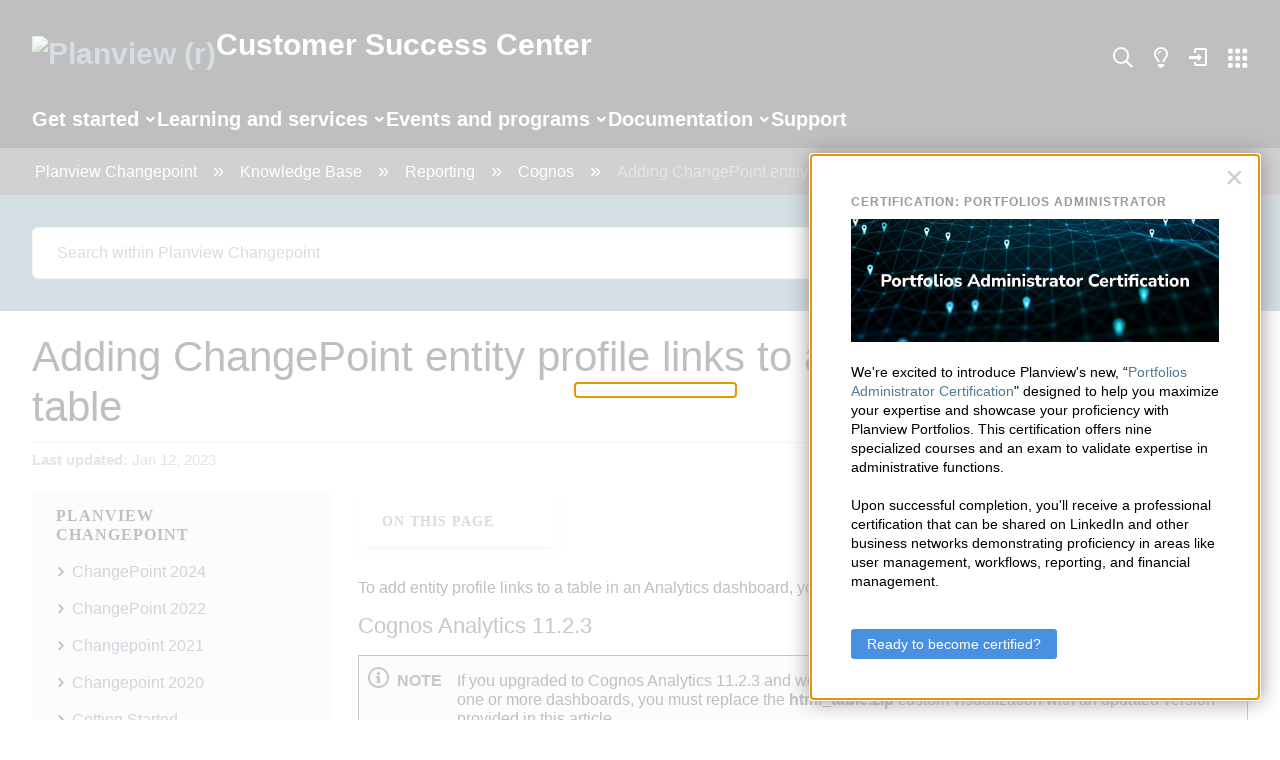

--- FILE ---
content_type: application/javascript; charset=utf-8
request_url: https://pendo-static-5743417650053120.storage.googleapis.com/guide-content/oKEuHuEy-3cr_9sRhfMRts_7q4I/IYykVMGPW81vq8gjMXSnjIp6QHQ/04eXANxmjOdEeN3r4D0HRX9JKoE.dom.jsonp?sha256=Z6XuJ6yhUuKAVHBzX-XgunW2llQSsx06unfBhrQZ6qs
body_size: 2500
content:
pendo.receiveDomStructureJson("oKEuHuEy-3cr_9sRhfMRts_7q4I", "IYykVMGPW81vq8gjMXSnjIp6QHQ", {"props":{"id":"pendo-base","data-layout":"lightboxBlank","class":"_pendo-step-container"},"type":"div","children":[{"css":[{"selector":"#pendo-close-guide-c860037e:hover","styles":{"color":"#999999"}},{"selector":"#pendo-close-guide-c860037e:focus","styles":{"outline":"none"}},{"selector":"#pendo-link-69b2426d:hover","styles":{"font-weight":400,"text-decoration":"underline"}},{"selector":"#pendo-button-db5fbb15:hover","styles":{"background":"rgba(67, 130, 204, 1)","border":"0px solid #4382CC","color":"#FFFFFF","font-weight":400,"border-radius":"4px"}},{"selector":"#pendo-button-db5fbb15:focus","styles":{"outline":"none"}},{"selector":"div:focus","styles":{}},{"selector":"button:focus","styles":{}}],"type":"style","props":{"type":"text/css","scoped":"scoped"}},{"props":{"id":"pendo-backdrop","class":"_pendo-backdrop","style":{"z-index":200000,"-ms-filter":"progid:DXImageTransform.Microsoft.gradient(GradientType=0,startColorstr=#BFFFFFFF,endColorstr=#BFFFFFFF)","filter":"progid:DXImageTransform.Microsoft.gradient(GradientType=0,startColorstr=#BFFFFFFF,endColorstr=#BFFFFFFF)","background-color":"rgba(255, 255, 255, 0.75)","position":"fixed","top":0,"bottom":0,"opacity":"1","right":0,"left":0,"float":"none","vertical-align":"baseline","display":"block"}},"type":"div"},{"props":{"id":"pendo-g-IYykVMGPW81vq8gjMXSnjIp6QHQ","data-vertical-alignment":"Bottom Right Aligned","style":{"z-index":300000,"width":"450px","position":"fixed","bottom":"20px","right":"20px","float":"none","vertical-align":"baseline","display":"block"},"class":"_pendo-step-container-size"},"type":"div","children":[{"props":{"aria-modal":"true","tabindex":"-1","role":"dialog","id":"pendo-guide-container","style":{"-ms-filter":"progid:DXImageTransform.Microsoft.gradient(GradientType=0,startColorstr=#FFFFFFFF,endColorstr=#FFFFFFFF)","filter":"progid:DXImageTransform.Microsoft.gradient(GradientType=0,startColorstr=#FFFFFFFF,endColorstr=#FFFFFFFF)","background-color":"rgba(255, 255, 255, 1)","position":"relative","border-radius":"0px","padding-bottom":"40px","padding-left":"40px","padding-right":"40px","padding-top":"40px","border":"1px solid #BBBBBB","box-shadow":"0px 0px 20px 0px rgba(136, 136, 136, 1)","float":"none","vertical-align":"baseline","display":"block"},"class":"_pendo-step-container-styles"},"type":"div","children":[{"props":{"aria-label":"Close","id":"pendo-close-guide-c860037e","style":{"line-height":1,"padding-bottom":"0px","padding-left":"0px","padding-right":"0px","padding-top":"0px","min-width":"0px","font-family":"Helvetica","font-weight":100,"-ms-filter":"progid:DXImageTransform.Microsoft.gradient(GradientType=0,startColorstr=#00FFFFFF,endColorstr=#00FFFFFF)","filter":"progid:DXImageTransform.Microsoft.gradient(GradientType=0,startColorstr=#00FFFFFF,endColorstr=#00FFFFFF)","background-color":"rgba(255, 255, 255, 0)","border-radius":"0px","font-size":"32px","position":"absolute !important","right":"15px","top":"6px","color":"#CCCCCC","margin-left":"0px","margin-right":"0px","margin-top":"0px","margin-bottom":"0px","left":"auto","z-index":20,"background-image":"none","border":"0px","float":"none","vertical-align":"baseline"},"class":"_pendo-close-guide"},"type":"button","content":"×","actions":[{"action":"dismissGuide","destination":"Global","eventType":"click","parameters":[],"source":"insert_visual_close_button","uiMetadata":{}}]},{"props":{"id":"pendo-text-2f87328d","style":{"color":"#999999","font-size":"12px","letter-spacing":"1px","line-height":1.2,"padding-bottom":"0px","padding-left":"0px","padding-right":"0px","padding-top":"0px","position":"relative","text-transform":"uppercase","font-family":"inherit","font-weight":500,"text-decoration":"none","text-align":"left","margin-bottom":"10px","margin-top":"0px","margin-left":"0px","margin-right":"0px","display":"block","overflow-wrap":"break-word","float":"none","vertical-align":"baseline"},"class":"bb-text _pendo-text-subTitle","data-_pendo-text-subTitle-1":""},"type":"div","markdownContent":"**Certification: Portfolios Administrator **","children":[{"props":{"id":"pendo-text-244e3a55","style":{"font-size":"inherit","text-align":"inherit","color":"inherit","padding-bottom":"0px","padding-top":"0px","padding-left":"0px","padding-right":"0px","margin-left":"0px","margin-right":"0px","line-height":"inherit","font-family":"inherit","font-style":"inherit","font-weight":"inherit","text-transform":"inherit","letter-spacing":"inherit","position":"relative","display":"block","margin-bottom":"0px","margin-top":"0px","width":"auto","overflow-wrap":"break-word","float":"none","vertical-align":"baseline"},"class":"bb-text _pendo-simple-text","data-_pendo-simple-text-3":""},"type":"div","children":[{"props":{"id":"pendo-text-063b4cb9","style":{"font-size":"inherit","text-align":"inherit","color":"inherit","padding-bottom":"0px","padding-top":"0px","padding-left":"0px","padding-right":"0px","margin-left":"0px","margin-right":"0px","line-height":"inherit","font-family":"inherit","font-style":"inherit","font-weight":"inherit","text-transform":"inherit","letter-spacing":"inherit","position":"relative","display":"block","margin-bottom":"0px","margin-top":"0px","width":"auto","overflow-wrap":"break-word","float":"none","vertical-align":"baseline"},"class":"bb-text _pendo-simple-text","data-_pendo-simple-text-2":""},"type":"h3","children":[{"props":{"id":"pendo-text-53bbee8e","style":{"font-size":"inherit","text-align":"inherit","color":"inherit","padding-bottom":"0px","padding-top":"0px","padding-left":"0px","padding-right":"0px","margin-left":"0px","margin-right":"0px","line-height":"inherit","font-family":"inherit","font-weight":700,"text-transform":"inherit","letter-spacing":"inherit","position":"relative","display":"inline","margin-bottom":"0px","margin-top":"0px","width":"auto","overflow-wrap":"break-word","float":"none","vertical-align":"baseline"},"class":"bb-text _pendo-text-bold _pendo-simple-text","data-_pendo-text-bold-1":"","data-_pendo-simple-text-1":""},"type":"strong","content":"Certification: Portfolios Administrator "}]}]}]},{"props":{"id":"pendo-row-64782fc6","data-pendo-display-flex":true,"data-pendo-justify-content":"flex-start","style":{"-ms-filter":"progid:DXImageTransform.Microsoft.gradient(GradientType=0,startColorstr=#00FFFFFF,endColorstr=#00FFFFFF)","filter":"progid:DXImageTransform.Microsoft.gradient(GradientType=0,startColorstr=#00FFFFFF,endColorstr=#00FFFFFF)","background-color":"rgba(255, 255, 255, 0)","margin-bottom":"0px","margin-left":"0px","margin-right":"0px","margin-top":"0px","padding-bottom":"0px","padding-left":"0px","padding-right":"0px","padding-top":"0px","position":"static","float":"none","vertical-align":"baseline","display":"block"},"data-_pendo-row-1":"","class":"_pendo-row"},"type":"div","children":[{"type":"div","props":{"id":"pendo-image-wrapper-45412545","data-img-id":"pendo-image-37351d23","class":"pendo-block-wrapper _pendo-image-wrapper","data-_pendo-image-wrapper-1":""},"children":[{"props":{"id":"pendo-image-37351d23","data-pendo-accessible-element":true,"style":{"display":"block","height":"auto","width":"100%","margin-top":"0px","margin-bottom":"0px","margin-left":"0px","margin-right":"0px","box-shadow":"0px 0px 0px 0px rgba(255, 255, 255, 0)","float":"none","vertical-align":"baseline"},"src":"https://info.planview.com/rs/456-QCH-520/images/portfolios-admin-certification_600x200.jpg?version=0","alt":"Introduction to Portfolios","data-_pendo-image-1":"","class":"_pendo-image"},"type":"img"}]}]},{"props":{"id":"pendo-text-59d639b8","style":{"color":"#000000","font-size":"14px","letter-spacing":"0px","line-height":1.4,"padding-bottom":"0px","padding-left":"0px","padding-right":"0px","padding-top":"0px","position":"relative","text-transform":"none","font-family":"inherit","font-weight":400,"text-decoration":"none","text-align":"left","margin-bottom":"0px","margin-top":"21px","margin-left":"0px","margin-right":"0px","display":"block","overflow-wrap":"break-word","float":"none","vertical-align":"baseline"},"class":"bb-text _pendo-text-paragraph","data-_pendo-text-paragraph-1":""},"type":"div","markdownContent":"We're excited to introduce Planview's new, “[Portfolios Administrator Certification] (https://university.planview.com/learn/learning-plans/97/portfolios-administrator-certification?utm_medium=iprod&utm_source=pendo&utm_campaign=pv_prm_customer-adoption_cmk_ww_x_x_en&utm_content=portfolis-certification_event-signup)\" designed to help you maximize your expertise and showcase your proficiency with Planview Portfolios. This certification offers nine specialized courses and an exam to validate expertise in administrative functions. \n\nUpon successful completion, you'll receive a professional certification that can be shared on LinkedIn and other business networks demonstrating proficiency in areas like user management, workflows, reporting, and financial management. \n\n\t\t\t\t\t\t\t\t\t\t\t\t\t\n","children":[{"props":{"id":"pendo-text-8cb87681","style":{"font-size":"inherit","text-align":"inherit","color":"inherit","padding-bottom":"0px","padding-top":"0px","padding-left":"0px","padding-right":"0px","margin-left":"0px","margin-right":"0px","line-height":"inherit","font-family":"inherit","font-style":"inherit","font-weight":"inherit","text-transform":"inherit","letter-spacing":"inherit","position":"relative","display":"block","margin-bottom":"0px","margin-top":"0px","width":"auto","overflow-wrap":"break-word","float":"none","vertical-align":"baseline"},"class":"bb-text _pendo-simple-text","data-_pendo-simple-text-11":""},"type":"div","children":[{"props":{"id":"pendo-text-ead49ac8","style":{"font-size":"inherit","text-align":"inherit","color":"inherit","padding-bottom":"0px","padding-top":"0px","padding-left":"0px","padding-right":"0px","margin-left":"0px","margin-right":"0px","line-height":"inherit","font-family":"inherit","font-style":"inherit","font-weight":"inherit","text-transform":"inherit","letter-spacing":"inherit","position":"relative","display":"block","margin-bottom":"0px","margin-top":"0px","width":"auto","overflow-wrap":"break-word","float":"none","vertical-align":"baseline"},"class":"bb-text _pendo-text-plain","data-_pendo-text-plain-1":""},"type":"p","children":[{"props":{"id":"pendo-text-fcdef5f8","style":{"font-size":"inherit","text-align":"inherit","color":"inherit","padding-bottom":"0px","padding-top":"0px","padding-left":"0px","padding-right":"0px","margin-left":"0px","margin-right":"0px","line-height":"inherit","font-family":"inherit","font-style":"inherit","font-weight":"inherit","text-transform":"inherit","letter-spacing":"inherit","position":"initial","display":"inline","margin-bottom":"0px","margin-top":"0px","width":"auto","overflow-wrap":"break-word","float":"none","vertical-align":"baseline"},"class":"bb-text _pendo-simple-text","data-_pendo-simple-text-4":""},"type":"span","content":"We're excited to introduce Planview's new, “"},{"props":{"id":"pendo-link-69b2426d","style":{"display":"inline","font-size":"inherit","letter-spacing":"inherit","line-height":"inherit","padding-bottom":"0px","padding-left":"0px","padding-right":"0px","padding-top":"0px","position":"relative","text-transform":"inherit","font-family":"inherit","font-weight":400,"text-align":"inherit","text-decoration":"none","padding":"0px","float":"none","vertical-align":"baseline"},"href":"https://university.planview.com/learn/learning-plans/97/portfolios-administrator-certification?utm_medium=iprod&utm_source=pendo&utm_campaign=pv_prm_customer-adoption_cmk_ww_x_x_en&utm_content=portfolis-certification_event-signup","target":"_blank","data-_pendo-text-link-1":"","class":"_pendo-text-link"},"type":"a","content":"Portfolios Administrator Certification"},{"props":{"id":"pendo-text-4548b9f8","style":{"font-size":"inherit","text-align":"inherit","color":"inherit","padding-bottom":"0px","padding-top":"0px","padding-left":"0px","padding-right":"0px","margin-left":"0px","margin-right":"0px","line-height":"inherit","font-family":"inherit","font-style":"inherit","font-weight":"inherit","text-transform":"inherit","letter-spacing":"inherit","position":"initial","display":"inline","margin-bottom":"0px","margin-top":"0px","width":"auto","overflow-wrap":"break-word","float":"none","vertical-align":"baseline"},"class":"bb-text _pendo-simple-text","data-_pendo-simple-text-5":""},"type":"span","content":"\" designed to help you maximize your expertise and showcase your proficiency with Planview Portfolios. This certification offers nine specialized courses and an exam to validate expertise in administrative functions. "}]},{"props":{"id":"pendo-text-20c38cf5","style":{"font-size":"inherit","text-align":"inherit","color":"inherit","padding-bottom":"0px","padding-top":"0px","padding-left":"0px","padding-right":"0px","margin-left":"0px","margin-right":"0px","line-height":"inherit","font-family":"inherit","font-style":"inherit","font-weight":"inherit","text-transform":"inherit","letter-spacing":"inherit","position":"initial","display":"inline","margin-bottom":"0px","margin-top":"0px","width":"auto","overflow-wrap":"break-word","float":"none","vertical-align":"baseline"},"class":"bb-text _pendo-simple-text","data-_pendo-simple-text-6":""},"type":"span","content":"\n"},{"props":{"id":"pendo-text-f2f153fd","style":{"font-size":"inherit","text-align":"inherit","color":"inherit","padding-bottom":"0px","padding-top":"0px","padding-left":"0px","padding-right":"0px","margin-left":"0px","margin-right":"0px","line-height":"inherit","font-family":"inherit","font-style":"inherit","font-weight":"inherit","text-transform":"inherit","letter-spacing":"inherit","position":"relative","display":"block","margin-bottom":"0px","margin-top":"0px","width":"auto","overflow-wrap":"break-word","float":"none","vertical-align":"baseline"},"class":"bb-text _pendo-text-plain","data-_pendo-text-plain-2":""},"type":"p","content":"Upon successful completion, you'll receive a professional certification that can be shared on LinkedIn and other business networks demonstrating proficiency in areas like user management, workflows, reporting, and financial management. "},{"props":{"id":"pendo-text-2f6fe8f8","style":{"font-size":"inherit","text-align":"inherit","color":"inherit","padding-bottom":"0px","padding-top":"0px","padding-left":"0px","padding-right":"0px","margin-left":"0px","margin-right":"0px","line-height":"inherit","font-family":"inherit","font-style":"inherit","font-weight":"inherit","text-transform":"inherit","letter-spacing":"inherit","position":"initial","display":"inline","margin-bottom":"0px","margin-top":"0px","width":"auto","overflow-wrap":"break-word","float":"none","vertical-align":"baseline"},"class":"bb-text _pendo-simple-text","data-_pendo-simple-text-7":""},"type":"span","content":"\n"},{"props":{"id":"pendo-text-89c65ac2","style":{"font-size":"inherit","text-align":"inherit","color":"inherit","padding-bottom":"0px","padding-top":"0px","padding-left":"0px","padding-right":"0px","margin-left":"0px","margin-right":"0px","line-height":"inherit","font-family":"inherit","font-style":"inherit","font-weight":"inherit","text-transform":"inherit","letter-spacing":"inherit","position":"relative","display":"inline","margin-bottom":"0px","margin-top":"0px","width":"auto","overflow-wrap":"break-word","float":"none","vertical-align":"baseline"},"class":"bb-text _pendo-simple-text","data-_pendo-simple-text-9":""},"type":"div","children":[{"props":{"id":"pendo-text-94e26355","style":{"font-size":"inherit","text-align":"inherit","color":"inherit","padding-bottom":"0px","padding-top":"0px","padding-left":"0px","padding-right":"0px","margin-left":"0px","margin-right":"0px","line-height":"inherit","font-family":"inherit","font-style":"inherit","font-weight":"inherit","text-transform":"inherit","letter-spacing":"inherit","position":"relative","display":"inline","margin-bottom":"0px","margin-top":"0px","width":"auto","overflow-wrap":"break-word","float":"none","vertical-align":"baseline"},"class":"bb-text _pendo-simple-text","data-_pendo-simple-text-8":""},"type":"div","content":"\t\t\t\t\t\t\t\t\t\t\t\t"}]},{"props":{"id":"pendo-text-1b8f2bf5","style":{"font-size":"inherit","text-align":"inherit","color":"inherit","padding-bottom":"0px","padding-top":"0px","padding-left":"0px","padding-right":"0px","margin-left":"0px","margin-right":"0px","line-height":"inherit","font-family":"inherit","font-style":"inherit","font-weight":"inherit","text-transform":"inherit","letter-spacing":"inherit","position":"initial","display":"inline","margin-bottom":"0px","margin-top":"0px","width":"auto","overflow-wrap":"break-word","float":"none","vertical-align":"baseline"},"class":"bb-text _pendo-simple-text","data-_pendo-simple-text-10":""},"type":"span","content":"\n"}]}]},{"props":{"id":"pendo-row-225d5f8e","data-pendo-display-flex":true,"data-pendo-justify-content":"flex-start","style":{"-ms-filter":"progid:DXImageTransform.Microsoft.gradient(GradientType=0,startColorstr=#00FFFFFF,endColorstr=#00FFFFFF)","filter":"progid:DXImageTransform.Microsoft.gradient(GradientType=0,startColorstr=#00FFFFFF,endColorstr=#00FFFFFF)","background-color":"rgba(255, 255, 255, 0)","padding-bottom":"0px","padding-left":"0px","padding-right":"0px","padding-top":"0px","float":"none","vertical-align":"baseline","display":"block"},"data-_pendo-row-2":"","class":"_pendo-row"},"type":"div","children":[{"props":{"role":"link","id":"pendo-button-db5fbb15","class":"bb-button _pendo-button-custom _pendo-button","style":{"display":"block","color":"#FFFFFF","font-weight":400,"letter-spacing":"0px","line-height":1,"position":"relative","text-align":"center","text-transform":"none","min-width":"0px","-ms-filter":"progid:DXImageTransform.Microsoft.gradient(GradientType=0,startColorstr=#FF4A90E2,endColorstr=#FF4A90E2)","filter":"progid:DXImageTransform.Microsoft.gradient(GradientType=0,startColorstr=#FF4A90E2,endColorstr=#FF4A90E2)","background-color":"rgba(74, 144, 226, 1)","border-radius":"3px","font-family":"inherit","font-size":"14px","padding-bottom":"8px","padding-left":"16px","padding-right":"16px","padding-top":"8px","white-space":"nowrap","margin-bottom":"0px","margin-left":"0px","margin-right":"0px","margin-top":"0px","width":"auto","overflow-wrap":"break-word","background-image":"none","border":"0px solid #4A90E2","float":"none","vertical-align":"baseline"},"type":"button","data-_pendo-button-custom-1":"","data-_pendo-button-1":""},"type":"button","content":"Ready to become certified?","actions":[{"action":"openLink","destination":"EventRouter","eventType":"click","parameters":[{"type":"string","name":"url","value":"https://university.planview.com/learn/learning-plans/97/portfolios-administrator-certification?utm_medium=iprod&utm_source=pendo&utm_campaign=pv_prm_customer-adoption_cmk_ww_x_x_en&utm_content=portfolis-certification_event-signup","mandatory":true},{"type":"string","name":"target","value":"_blank","mandatory":true}],"source":"insert_visual_button","uiMetadata":{}}]}]}]}]}]});

--- FILE ---
content_type: application/javascript
request_url: https://data.pendo.io/data/guide.js/d06d57d0-f15f-4d50-7dee-8733f2094d1a?id=20&jzb=eJx9kE9P60AMxL_Lnku2LRLi5URJOVAkiODx52a5WTddsbGj7CalQv3udQQqnLh5xtbs_PbTDD76JN2tM7mB8uZ--QD_oXl7XRVFuVytBjMxWFXScxpPuA9hYvou6PU2pTbm1sa-qijGrA3Ig6ddVkljy28BxRa5plY8J3vHsgvkaoJrjGQf1e6S59oWUrNEu3BOFRQlECef9tB2svGBIHh-j5AEkGHBGPbJVxEcxu1asHOQcB1Im0pwLz88X2UbSugwoclPsOPo_wBmbEi3OilF3WM9KmJ4frpqJfoPXWgzk28wRDqcPkhjVbTYafvFb0ufHxNm_-x0ZufT-YUGDNRFL6z2PDufXmazEdadeTGHwxExI4yh&v=2.308.1_prod-io&ct=1768844122828
body_size: 1008
content:
pendo.guidesPayload({"guides":[{"createdByUser":{"id":"","username":"","first":"","last":"","role":0,"userType":"","hasLoggedIn":false},"createdAt":1763671392640,"lastUpdatedByUser":{"id":"","username":"","first":"","last":"","role":0,"userType":"","hasLoggedIn":false},"lastUpdatedAt":1763753356936,"appId":-323232,"id":"oKEuHuEy-3cr_9sRhfMRts_7q4I","name":"Portfolios Administrator Certification","state":"public","emailState":"","launchMethod":"auto","isMultiStep":false,"isTraining":false,"attributes":{"type":"building-block","device":{"type":"desktop"},"priority":43,"sharedServiceVersion":"5.24.1","overrideAutoThrottling":false},"audience":[{"source":{"visitors":null}},{"select":{"visitorId":"visitorId"}}],"audienceUiHint":{"filters":[]},"authoredLanguage":"en-US","recurrence":0,"recurrenceEligibilityWindow":0,"resetAt":0,"publishedAt":1763675937050,"publishedEver":true,"currentFirstEligibleToBeSeenAt":1763754300000,"showsAfter":1763754300000,"expiresAfter":1772200800000,"isTopLevel":false,"isModule":false,"editorType":"visualDesignStudio","dependentMetadata":[],"autoCreateFeedback":false,"language":"","steps":[{"id":"IYykVMGPW81vq8gjMXSnjIp6QHQ","guideId":"oKEuHuEy-3cr_9sRhfMRts_7q4I","templateId":"building-block-guide","type":"building-block","elementPathRule":"","triggerElementPathRule":"","confirmationElementPathRule":"","contentType":"text/html; charset=utf-8","buildingBlocksUrl":"https://pendo-static-5743417650053120.storage.googleapis.com/guide-content/oKEuHuEy-3cr_9sRhfMRts_7q4I/IYykVMGPW81vq8gjMXSnjIp6QHQ/r3sR6vsmU49UJmcW3qJ1JdPTFO0.buildingBlocks.json","domUrl":"https://pendo-static-5743417650053120.storage.googleapis.com/guide-content/oKEuHuEy-3cr_9sRhfMRts_7q4I/IYykVMGPW81vq8gjMXSnjIp6QHQ/tB0_uckYtQRiVzj-MUaOBNwJa5s.dom.json?sha256=5As0H1CBGH_q7uNjcRsKXvBlHrWxQrFUy1JcThZPy_8","domJsonpUrl":"https://pendo-static-5743417650053120.storage.googleapis.com/guide-content/oKEuHuEy-3cr_9sRhfMRts_7q4I/IYykVMGPW81vq8gjMXSnjIp6QHQ/04eXANxmjOdEeN3r4D0HRX9JKoE.dom.jsonp?sha256=Z6XuJ6yhUuKAVHBzX-XgunW2llQSsx06unfBhrQZ6qs","rank":5000000,"advanceMethod":"button","attributes":{"blockOutUI":{"additionalElements":"","enabled":false,"padding":{"bottom":0,"left":0,"right":0,"top":0}},"darkMode":{"selector":""},"isAutoFocus":true,"themeId":"GJgbtqBLTuKsI441ON9B9IVEYBw"},"lastUpdatedAt":1763673314281,"resetAt":0,"hideCredits":true}],"guideDismissCount":0}],"normalizedUrl":"http://success.planview.com/Planview_Changepoint/Knowledge_Base/Reporting/Cognos/Adding_CP_entity_profile_links_to_an_Analytics_dashboard_table","lastGuideStepSeen":{"isMultiStep":false,"state":""},"guideWidget":{"enabled":false,"hidePoweredBy":true,"data":{"guideCssUrl":"","onboarding":false}},"guideCssUrl":"","throttling":{"count":1,"enabled":true,"interval":3,"unit":"Minute"},"autoOrdering":[],"globalJsUrl":"","segmentFlags":[],"designerEnabled":false,"features":null,"id":"20","preventCodeInjection":false});